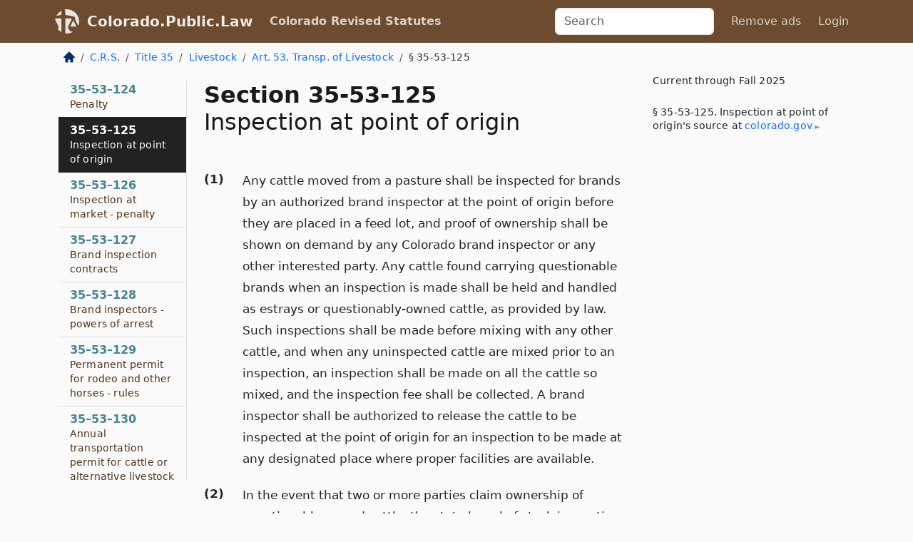

--- FILE ---
content_type: text/html; charset=utf-8
request_url: https://colorado.public.law/statutes/crs_35-53-125
body_size: 6596
content:
<!DOCTYPE html>
<html lang='en'>
<head>
<meta charset='utf-8'>
<meta content='width=device-width, initial-scale=1, shrink-to-fit=no' name='viewport'>
<meta content='ie=edge' http-equiv='x-ua-compatible'>
  <!-- Google tag (gtag.js) -->
  <script async src="https://www.googletagmanager.com/gtag/js?id=G-H4FE23NSBJ" crossorigin="anonymous"></script>
  <script>
    window.dataLayer = window.dataLayer || [];
    function gtag(){dataLayer.push(arguments);}
    gtag('js', new Date());

    gtag('config', 'G-H4FE23NSBJ');
  </script>

<!-- Metadata -->
<title>C.R.S. 35-53-125 – Inspection at point of origin</title>
<meta content='Any cattle moved from a pasture shall be inspected for brands by an authorized brand inspector at the point of origin before…' name='description'>

<link rel="canonical" href="https://colorado.public.law/statutes/crs_35-53-125">

    <!-- Twitter Meta Tags -->
    <meta name="twitter:card"        content="summary">
    <meta name="twitter:site"        content="@law_is_code">
    <meta name="twitter:title"       content="C.R.S. 35-53-125 – Inspection at point of origin">
    <meta name="twitter:description" content="Any cattle moved from a pasture shall be inspected for brands by an authorized brand inspector at the point of origin before…">

    <!-- Facebook Meta Tags -->
    <meta property="og:type"         content="article">
    <meta property="og:url"          content="https://colorado.public.law/statutes/crs_35-53-125">
    <meta property="og:title"        content="C.R.S. 35-53-125 – Inspection at point of origin">
    <meta property="og:determiner"   content="the">
    <meta property="og:description"  content="Any cattle moved from a pasture shall be inspected for brands by an authorized brand inspector at the point of origin before…">

    <meta property="article:author"  content="Colorado General Assembly">

    <meta property="article:section" content="Agriculture">

    <!-- Apple Meta Tags -->
    <meta property="og:site_name"     content="Colorado.Public.Law">

    <!-- LinkedIn Meta Tags -->
    <meta property="og:title"        content="C.R.S. 35-53-125 – Inspection at point of origin" name="title">

        <!-- Jurisdiction Icon -->

        <meta name="twitter:image"       content="https://colorado.public.law/assets/jurisdiction/colorado-c954d87af14b523b19b292236af483242aa1ca9007e0b96080fd9afcd3928858.png">
        <meta name="twitter:image:alt"   content="Colorado icon">
        
        <link rel="apple-touch-icon"     href="https://colorado.public.law/assets/jurisdiction/256x256/colorado-178e7f7dd689fa81d78879372c59764dd65e7a08331c87f39f8232d2a004a913.png" sizes="256x256" >
        <meta property="og:image"        content="https://colorado.public.law/assets/jurisdiction/256x256/colorado-178e7f7dd689fa81d78879372c59764dd65e7a08331c87f39f8232d2a004a913.png">
        <meta property="og:image:type"   content="image/png">
        <meta property="og:image:width"  content="256">
        <meta property="og:image:height" content="256">
        <meta property="og:image:alt"    content="Colorado icon">

<!-- CSS -->
<link rel="stylesheet" href="/assets/themes/colorado-d7775ae8149dd17fee3a44d31e74980d7f66e90775b5ced26521cbba3158d593.css">
<!-- Favicons -->
<!-- Platform-independent .ico -->
<link rel="icon" type="image/x-icon" href="/assets/favicon/favicon-1971bb419bcff8b826acfc6d31b7bcdaa84e2b889fb346f139d81d504e21301c.ico">
<!-- Generic Favicon -->
<link rel="icon" type="image/png" href="/assets/favicon/favicon-196x196-1a89cdc4f55cce907983623a3705b278153a4a7c3f4e937224c2f68263cdf079.png" sizes="196x196">
<!-- Apple -->
<link rel="icon" type="image/png" href="/assets/favicon/apple-touch-icon-152x152-34df06b5e2e93efe4b77219bb2f7c625e82b95f0bdadc5b066ec667d56fd329d.png" sizes="196x196">
<!-- Microsoft favicons -->
<meta content='#FFFFFF' name='msapplication-TileColor'>
<meta content='https://oregon.public.law/assets/favicon/mstile-144x144-1ff51a60a42438151b0aa8d2b8ecdaa867d9af9ede744983626c8263eb9051c5.png' name='msapplication-TileImage'>
<meta content='https://oregon.public.law/assets/favicon/mstile-310x150-ae54f5e235f629e5bbc1b3787980a0a0c790ccaaf7e6153f46e35480b9460a78.png' name='msapplication-wide310x150logo'>
<meta content='https://oregon.public.law/assets/favicon/mstile-310x310-c954d87af14b523b19b292236af483242aa1ca9007e0b96080fd9afcd3928858.png' name='msapplication-square310x310logo'>

<!-- Structured Data -->


  <script type="text/javascript" 
          async="async" 
          data-noptimize="1" 
          data-cfasync="false" 
          src="//scripts.pubnation.com/tags/94287298-70cd-4370-b788-e4f2e9fa8c06.js">
  </script>

</head>



<body data-environment="production" data-parent-path="/statutes/crs_title_35_article_53" data-revision-ruby="2.2.29" data-revision-ts="2.1.14" data-sentry-dsn-javascript="https://bab07efcc3f7485259f5baf1f2b14d4b@o118555.ingest.us.sentry.io/4509024199901184" data-statute-number="35-53-125">

<!-- Logo and Navbar -->
<nav class='navbar navbar-expand-lg navbar-dark d-print-none' id='top-navbar'>
<div class='container'>
<a class='navbar-brand' href='https://colorado.public.law'>
<img alt="Public.Law logo" height="34" width="34" src="/assets/logo/logo-white-on-transparent-68px-8727330fcdef91e245320acd7eb218bf7c3fc280a9ac48873293e89c65f1557a.png">
</a>
<a class='navbar-brand' href='https://colorado.public.law'>
Colorado.Public.Law
</a>
<button aria-controls='navbarSupportedContent' aria-expanded='false' aria-label='Toggle navigation' class='navbar-toggler' data-bs-target='#navbarSupportedContent' data-bs-toggle='collapse' type='button'>
<span class='navbar-toggler-icon'></span>
</button>
<div class='collapse navbar-collapse' id='navbarSupportedContent'>
<ul class='navbar-nav me-auto'>
<li class='nav-item active'>
<a class='nav-link' href='/statutes'>Colorado Revised Statutes</a>
</li>
<!-- Hack to add the ORCP if this is the Oregon site -->
</ul>
<!-- Small search form -->
<form class="form-inline my-2 my-lg-0 me-2" action="/search" accept-charset="UTF-8" method="get"><input type="search" name="term" id="term" value="" class="form-control mr-sm-2" placeholder="Search" aria-label="Search">
</form>
<ul class='navbar-nav me-right'>
<li class="nav-item rounded ms-1 me-1"><a class="nav-link rounded ms-1 me-1" href="https://www.public.law/pricing">Remove ads</a></li>
<li class="nav-item"><a class="nav-link" href="/users/sign_in">Login</a></li>
</ul>
</div>
</div>
</nav>

<div class='container'>
<div class='row'>
<div class='col-sm-10 col-print-12'>
<div class='d-print-none mb-4'>
  <script type="application/ld+json">
{"@context":"https://schema.org","@type":"BreadcrumbList","itemListElement":[{"@type":"ListItem","position":1,"item":"https://colorado.public.law/","name":"\u003cimg alt=\"Home\" height=\"16\" width=\"16\" src=\"/assets/home-bdfd622f0da71bdae5658d6657246217fd7f910da9dce4be94da15f81e831120.svg\"\u003e"},{"@type":"ListItem","position":2,"item":"https://colorado.public.law/statutes","name":"C.R.S."},{"@type":"ListItem","position":3,"item":"https://colorado.public.law/statutes/crs_title_35","name":"Title 35"},{"@type":"ListItem","position":4,"item":"https://colorado.public.law/statutes/crs_title_35,_livestock","name":"Livestock"},{"@type":"ListItem","position":5,"item":"https://colorado.public.law/statutes/crs_title_35_article_53","name":"Art. 53. Transp. of Livestock"},{"@type":"ListItem","position":6,"item":"https://colorado.public.law/statutes/crs_35-53-125","name":"§ 35-53-125"}]}
</script>

<nav aria-label="breadcrumb">
  <ol class="breadcrumb">
      <li class="breadcrumb-item">
        <a href="https://colorado.public.law/"><img alt="Home" height="16" width="16" src="/assets/home-bdfd622f0da71bdae5658d6657246217fd7f910da9dce4be94da15f81e831120.svg"></a>
      </li>
      <li class="breadcrumb-item">
        <a href="https://colorado.public.law/statutes">C.R.S.</a>
      </li>
      <li class="breadcrumb-item">
        <a href="https://colorado.public.law/statutes/crs_title_35">Title 35</a>
      </li>
      <li class="breadcrumb-item">
        <a href="https://colorado.public.law/statutes/crs_title_35,_livestock">Livestock</a>
      </li>
      <li class="breadcrumb-item">
        <a href="https://colorado.public.law/statutes/crs_title_35_article_53">Art. 53. Transp. of Livestock</a>
      </li>
    
      <li class="breadcrumb-item active" aria-current="page">
        § 35-53-125
      </li>
  </ol>
</nav> 

</div>


<div class='row'>
<div class='col-sm order-last'>
<article>
<div id='leaf-page-title'>
<h1 id='number_and_name'>
<span class='meta-name-and-number'>
<span class='d-none d-print-inline'>
C.R.S.
</span>
Section 35-53-125
</span>
<br>
<span id='name'>
Inspection at point of origin
</span>
</h1>
</div>

<hr class='d-none d-print-block top'>
<div id='leaf-statute-body'>
<section class="level-0 non-meta outline"><h2>(1)</h2>Any cattle moved from a pasture shall be inspected for brands by an authorized brand inspector at the point of origin before they are placed in a feed lot, and proof of ownership shall be shown on demand by any Colorado brand inspector or any other interested party. Any cattle found carrying questionable brands when an inspection is made shall be held and handled as estrays or questionably-owned cattle, as provided by law. Such inspections shall be made before mixing with any other cattle, and when any uninspected cattle are mixed prior to an inspection, an inspection shall be made on all the cattle so mixed, and the inspection fee shall be collected. A brand inspector shall be authorized to release the cattle to be inspected at the point of origin for an inspection to be made at any designated place where proper facilities are available.</section>
<section class="level-0 non-meta outline"><h2>(2)</h2>In the event that two or more parties claim ownership of questionably-owned cattle, the state board of stock inspection commissioners may provide for arbitration of the claim of ownership under the supervision of the said board or under the supervision of such officer or agent of the said board as may be designated by the said board.</section>

<div class='d-print-none mt-5'>
<hr style='width: 33%; margin-left: 0;'>
<p class='small' style='line-height: 1.4em; letter-spacing: 0.01rem;'>
<cite>
<i>Source:</i>
<i>Section 35-53-125 — Inspection at point of origin</i>,<code> <a id="footer-source-link" href="https://leg.colorado.gov/sites/default/files/images/olls/crs2024-title-35.pdf">https://leg.&shy;colorado.&shy;gov/sites/default/files/images/olls/crs2024-title-35.&shy;pdf</a></code> (accessed May 26, 2025).
</cite>
</p>
</div>

</div>
</article>
</div>
<div class='col-sm-3 order-first d-none d-md-block d-print-none'>
<main class='sticky-top'>
<div class='d-flex flex-column align-items-stretch'>
<div class='list-group list-group-flush scrollarea border-end' id='sibling-nav'>
<a class='list-group-item list-group-item-action' href='crs_35-53-101' id='n35-53-101'>35–53–101<br><span class='name'>Brand inspection fee - animal shares - minimum fee - waiver permit - rules - definition</span></a>
<a class='list-group-item list-group-item-action' href='crs_35-53-102' id='n35-53-102'>35–53–102<br><span class='name'>Duties of brand inspector</span></a>
<a class='list-group-item list-group-item-action' href='crs_35-53-103' id='n35-53-103'>35–53–103<br><span class='name'>False report - certificate - penalty</span></a>
<a class='list-group-item list-group-item-action' href='crs_35-53-105' id='n35-53-105'>35–53–105<br><span class='name'>Inspection before shipment - place</span></a>
<a class='list-group-item list-group-item-action' href='crs_35-53-106' id='n35-53-106'>35–53–106<br><span class='name'>Substitution of animals - penalty</span></a>
<a class='list-group-item list-group-item-action' href='crs_35-53-107' id='n35-53-107'>35–53–107<br><span class='name'>Disposition of stock taken by officer</span></a>
<a class='list-group-item list-group-item-action' href='crs_35-53-108' id='n35-53-108'>35–53–108<br><span class='name'>Disposition of estrays</span></a>
<a class='list-group-item list-group-item-action' href='crs_35-53-109' id='n35-53-109'>35–53–109<br><span class='name'>Amount received paid to owner</span></a>
<a class='list-group-item list-group-item-action' href='crs_35-53-110' id='n35-53-110'>35–53–110<br><span class='name'>Proceeds claimed within three years</span></a>
<a class='list-group-item list-group-item-action' href='crs_35-53-111' id='n35-53-111'>35–53–111<br><span class='name'>Sanitary rules as to movement of livestock - quarantine - penalty</span></a>
<a class='list-group-item list-group-item-action' href='crs_35-53-112' id='n35-53-112'>35–53–112<br><span class='name'>Shipping prior to inspection - penalty</span></a>
<a class='list-group-item list-group-item-action' href='crs_35-53-113' id='n35-53-113'>35–53–113<br><span class='name'>Definitions</span></a>
<a class='list-group-item list-group-item-action' href='crs_35-53-114' id='n35-53-114'>35–53–114<br><span class='name'>Inspector may refuse certificate</span></a>
<a class='list-group-item list-group-item-action' href='crs_35-53-115' id='n35-53-115'>35–53–115<br><span class='name'>Inspection and transportation of hides - fee - records</span></a>
<a class='list-group-item list-group-item-action' href='crs_35-53-116' id='n35-53-116'>35–53–116<br><span class='name'>Hides inspected - fee - seizure</span></a>
<a class='list-group-item list-group-item-action' href='crs_35-53-117' id='n35-53-117'>35–53–117<br><span class='name'>Officer may inspect vehicle</span></a>
<a class='list-group-item list-group-item-action' href='crs_35-53-118' id='n35-53-118'>35–53–118<br><span class='name'>Officer may sell carcasses</span></a>
<a class='list-group-item list-group-item-action' href='crs_35-53-119' id='n35-53-119'>35–53–119<br><span class='name'>Livestock, carcasses, or proceeds of sale</span></a>
<a class='list-group-item list-group-item-action' href='crs_35-53-120' id='n35-53-120'>35–53–120<br><span class='name'>Penalty</span></a>
<a class='list-group-item list-group-item-action' href='crs_35-53-121' id='n35-53-121'>35–53–121<br><span class='name'>Owners’ transportation permit</span></a>
<a class='list-group-item list-group-item-action' href='crs_35-53-122' id='n35-53-122'>35–53–122<br><span class='name'>Duty to exhibit permit</span></a>
<a class='list-group-item list-group-item-action' href='crs_35-53-123' id='n35-53-123'>35–53–123<br><span class='name'>Inspection report of officer</span></a>
<a class='list-group-item list-group-item-action' href='crs_35-53-124' id='n35-53-124'>35–53–124<br><span class='name'>Penalty</span></a>
<a class='list-group-item list-group-item-action' href='crs_35-53-125' id='n35-53-125'>35–53–125<br><span class='name'>Inspection at point of origin</span></a>
<a class='list-group-item list-group-item-action' href='crs_35-53-126' id='n35-53-126'>35–53–126<br><span class='name'>Inspection at market - penalty</span></a>
<a class='list-group-item list-group-item-action' href='crs_35-53-127' id='n35-53-127'>35–53–127<br><span class='name'>Brand inspection contracts</span></a>
<a class='list-group-item list-group-item-action' href='crs_35-53-128' id='n35-53-128'>35–53–128<br><span class='name'>Brand inspectors - powers of arrest</span></a>
<a class='list-group-item list-group-item-action' href='crs_35-53-129' id='n35-53-129'>35–53–129<br><span class='name'>Permanent permit for rodeo and other horses - rules</span></a>
<a class='list-group-item list-group-item-action' href='crs_35-53-130' id='n35-53-130'>35–53–130<br><span class='name'>Annual transportation permit for cattle or alternative livestock - rules</span></a>
<a class='list-group-item list-group-item-action' href='crs_35-53-131' id='n35-53-131'>35–53–131<br><span class='name'>Sheep inspection districts</span></a>
<a class='list-group-item list-group-item-action' href='crs_35-53-132' id='n35-53-132'>35–53–132<br><span class='name'>Failure to give notice</span></a>
<a class='list-group-item list-group-item-action' href='crs_35-53-133' id='n35-53-133'>35–53–133<br><span class='name'>Inspection fee - range movements</span></a>

</div>
</div>
</main>
</div>

</div>

</div>
<div class='col-sm-2 d-print-none d-none d-lg-block'>
<!-- Right Side Bar -->
<div class='card border-light mb-1 mt-3'>
<div class='card-body'>
<p class='mb-1 card-text small' style='line-height: 1.5em; letter-spacing: 0.01rem'>
Current through Fall 2025
</p>
<p class='card-text mt-4 small' style='line-height: 1.4em; letter-spacing: 0.01rem'>
<cite>
§ 35-53-125. Inspection at point of origin's source at
<a class="source-link external" href="https://leg.colorado.gov/sites/default/files/images/olls/crs2024-title-35.pdf">colorado​.gov</a>
</cite>
</p>
</div>
</div>






</div>
</div>
<hr class='bottom'>
<footer>
<div class='d-print-none'>
<div class='row'>
<div class='col-sm-3' id='stay-connected'>
<h2>Stay Connected</h2>
<p>
Join thousands of people who receive monthly site updates.
</p>
<p>
<a class='btn btn-primary' href='https://eepurl.com/dqx2dj' id='temp-subscribe' role='button'>Subscribe</a>
</p>
<p id='social-icons'>
<a href="https://www.instagram.com/law.is.code/"><img alt="Instagram" loading="lazy" decoding="async" height="50" width="50" src="/assets/social/instagram-logo-840401f66d7e41fb9696f8e077c49b550e669a1a613e2612a7ba18aa2c53776d.svg"></a>
<a href="https://www.facebook.com/PublicDotLaw"><img alt="Facebook" loading="lazy" decoding="async" height="50" width="50" src="/assets/social/facebook-logo-button-a44d2115afa1417c74235fd98657a42b6602af1b47332364fa6627a80e5a61ff.svg"></a>
<a href="https://twitter.com/law_is_code"><img alt="Twitter" loading="lazy" decoding="async" height="50" width="50" src="/assets/social/twitter-logo-button-39f7c16ed398ca50006cd9a20dc33da44f7110bc26dbe7ec8980cbd9fc44cdc6.svg"></a>
<a href="https://github.com/public-law/"><img alt="Our GitHub Page" loading="lazy" decoding="async" height="50" width="50" src="/assets/social/github-logo-b4302181192a1d29bb4b020699926827cea1717d423541ad0ec8b318cda6ff97.svg"></a>
</p>
</div>
<div class='col-sm-4'>
<h2>Get Legal Help</h2>
<p class='mb-4'>
The <a class="external" href="https://www.cobar.org/">Colorado Bar Association</a> runs a service for finding
an attorney in good standing. Initial consultations
are usually free or discounted: <a class="external" href="https://www.cobar.org/For-the-Public/Find-a-Lawyer">Find a Licensed Lawyer</a>
</p>
<h2>Committed to Public Service</h2>
<p>
We will always provide free access to the current law. In addition,
<a href='https://blog.public.law/automatic-upgrade-for-non-profit-educational-and-govt-users/'>we provide special support</a>
for non-profit, educational, and government users. Through social
entre­pre­neurship, we’re lowering the cost of legal services and
increasing citizen access.
</p>
</div>
<div class='col-sm-5'>
<nav>
<h2>Navigate</h2>
<div class='row'>
<div class='col-sm-4'>
<ul class='compact'>
<li class='mb-2'><a href="https://www.public.law/legal-help-services">Find a Lawyer</a></li>
<li class='mb-2'><a href="https://blog.public.law">Blog</a></li>
<li class='mb-2'><a href="https://www.public.law/about-us">About Us</a></li>
<li class='mb-2'><a href="https://www.public.law/api-info">API</a></li>
<li class='mb-2'><a href="https://www.public.law/contact-us">Contact Us</a></li>
<li class='mb-2'><a href="https://www.public.law/blog">Reports</a></li>
<li class='mb-2'><a href="https://www.public.law/sources">Secondary Sources</a></li>
<li class='mb-2'><a href="https://www.public.law/privacy-policy">Privacy Policy</a></li>
</ul>
</div>
<div class='col-sm-8'>
<table class='table table-sm table-borderless table-light'>
<tbody>
<tr>
<th>California:</th>
<td><a href="https://california.public.law/codes">Codes</a></td>
</tr>
<tr>
<th>Colorado:</th>
<td><a href="https://colorado.public.law/statutes">C.R.S.</a></td>
</tr>
<tr>
<th>Florida:</th>
<td><a href="https://florida.public.law/statutes">Statutes</a></td>
</tr>
<tr>
<th>Nevada:</th>
<td><a href="https://nevada.public.law/statutes">NRS</a></td>
</tr>
<tr>
<th>New York:</th>
<td><a href="https://newyork.public.law/laws">Laws</a></td>
</tr>
<tr>
<th>Oregon:</th>
<td><a href="https://oregon.public.law/rules">OAR</a>, <a href="https://oregon.public.law/statutes">ORS</a></td>
</tr>
<tr>
<th>Texas:</th>
<td><a href="https://texas.public.law/statutes">Statutes</a></td>
</tr>
<tr>
<th>World:</th>
<td><a href="https://www.public.law/world/rome_statute">Rome Statute</a>, <a href="https://www.public.law/dictionary">International Dictionary</a></td>
</tr>
</tbody>
</table>
</div>
</div>
</nav>
</div>
</div>

</div>
<div class='d-none d-print-block'>
<p class='small'>
<i>Location:</i>
<code>https://colorado.public.law/statutes/crs_35-53-125</code>
</p>
<p class='small'>
<i>Original Source:</i>
<i>Section 35-53-125 — Inspection at point of origin</i>,
<code>https://leg.&shy;colorado.&shy;gov/sites/default/files/images/olls/crs2024-title-35.&shy;pdf</code>
(last ac&shy;cessed May 10, 2025).
</p>

</div>
</footer>

<!-- Modal -->
<div class="modal fade" id="intentionallyBlankModal" tabindex="-1" aria-labelledby="intentionallyBlankModalLabel" aria-hidden="true">
    <div class="modal-dialog modal-dialog-centered">
      <div class="modal-content">
        <div class="modal-header">
          <h5 class="modal-title" id="intentionallyBlankModalLabel">Blank Outline Levels</h5>
          <button type="button" class="close" data-bs-dismiss="modal" aria-label="Close">
            <span aria-hidden="true">&times;</span>
          </button>
        </div>
        <div class="modal-body">
          <p>
          The legislature occasionally skips outline levels.
          For example:
          </p>

<pre>(3) A person may apply [...]
(4)(a) A person petitioning for relief [...]</pre>

          <p>
            In this example, <strong>(3)</strong>, <strong>(4)</strong>,
            and <strong>(4)(a)</strong> are all outline levels, but 
            <strong>(4)</strong> was
            omitted by its authors. It's only implied. This presents an
            interesting challenge when laying out the text. We've
            decided to display a blank section with this note, in order
            to aide readability.
          </p>

          <div class="alert alert-info" role="alert">
            <strong>Trust but verify.</strong>
              <cite>
                <a class="source-link external" href="https://leg.colorado.gov/sites/default/files/images/olls/crs2024-title-35.pdf">Here is the original source for section 35-53-125</a>
              </cite>
          </div>

          <p>
            Do you have an opinion about this solution?
            <a href="https://www.public.law/contact-us">Drop us a line.</a>
          </p>
        </div>
        <div class="modal-footer">
          <button type="button" class="btn btn-primary" data-bs-dismiss="modal">Close</button>
        </div>
      </div>
    </div>
  </div>

</div>
    <script src="https://js.sentry-cdn.com/bab07efcc3f7485259f5baf1f2b14d4b.min.js" crossorigin="anonymous"></script>

<script src="/assets/application-8807a6c505c369ecf132761755ed2343e2aa03aad8dedd9e32a7ca33c042fd94.js" type="module"></script>
<div aria-hidden='true' aria-labelledby='currencyModalTitle' class='modal fade' id='currencyModal' role='dialog' tabindex='-1'>
<div class='modal-dialog modal-lg' role='document'>
<div class='modal-content'>
<div class='modal-header'>
<h5 class='modal-title' id='currencyModalTitle'>C.R.S. Timeline</h5>
<button aria-label='Close' class='btn-close' data-bs-dismiss='modal' type='button'></button>
</div>
<div class='modal-body text-start'>
<p>
This online publication of the C.R.S. is up to date through
Fall 2025.
</p>
<p>
Here's how the legislature
<a class="external" href="https://leg.colorado.gov/colorado-revised-statutes">describes the process</a>
</p>
<div class='alert alert-primary'>
<p>
  The Colorado Revised Statutes are published annually. Each edition incorporates all laws
  enacted by the General Assembly through the legislative session referenced in the edition.
</p>
<p>
  The 2023 Edition includes all laws enacted through the Fall of 2024,
  including special sessions.
</p>
<p>
  The 2025 Edition will be available online in early 2025.
</p>

</div>
</div>
<div class='modal-footer'>
<button class='btn btn-primary' data-bs-dismiss='modal' type='button'>Close</button>
</div>
</div>
</div>
</div>

</body>

</html>
